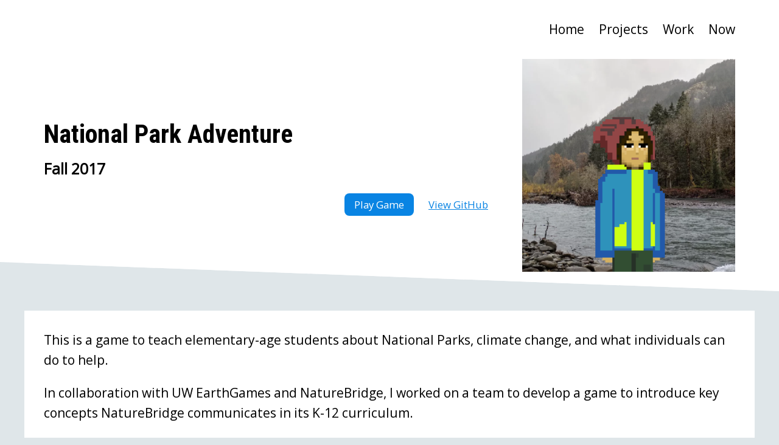

--- FILE ---
content_type: text/html
request_url: https://andreybutenko.com/project/national-park-adventure/
body_size: 1825
content:
<!DOCTYPE html>
<body class="no-js" lang="en">
  <head>
    <meta charset="utf-8">
    <meta http-equiv="X-UA-Compatible" content="IE=edge">
    <meta name="viewport" content="width=device-width, initial-scale=1">
    <link rel="stylesheet" href="/assets/css/main.css">
    <link rel="apple-touch-icon" sizes="57x57" href="/apple-icon-57x57.png">
    <link rel="apple-touch-icon" sizes="60x60" href="/apple-icon-60x60.png">
    <link rel="apple-touch-icon" sizes="72x72" href="/apple-icon-72x72.png">
    <link rel="apple-touch-icon" sizes="76x76" href="/apple-icon-76x76.png">
    <link rel="apple-touch-icon" sizes="114x114" href="/apple-icon-114x114.png">
    <link rel="apple-touch-icon" sizes="120x120" href="/apple-icon-120x120.png">
    <link rel="apple-touch-icon" sizes="144x144" href="/apple-icon-144x144.png">
    <link rel="apple-touch-icon" sizes="152x152" href="/apple-icon-152x152.png">
    <link rel="apple-touch-icon" sizes="180x180" href="/apple-icon-180x180.png">
    <link rel="icon" type="image/png" sizes="192x192"  href="/android-icon-192x192.png">
    <link rel="icon" type="image/png" sizes="32x32" href="/favicon-32x32.png">
    <link rel="icon" type="image/png" sizes="96x96" href="/favicon-96x96.png">
    <link rel="icon" type="image/png" sizes="16x16" href="/favicon-16x16.png">
    <link rel="manifest" href="/manifest.json">
    <meta name="msapplication-TileColor" content="#ffffff">
    <meta name="msapplication-TileImage" content="/ms-icon-144x144.png">
    <meta name="theme-color" content="#ffffff">
    <script src="/assets/lazysizes.min.js" async=""></script>
    <title>
        National Park Adventure | Andrey Butenko</title>

    <!-- Matomo -->
    <script type="text/javascript">
      var _paq = window._paq || [];
      /* tracker methods like "setCustomDimension" should be called before "trackPageView" */
      _paq.push(['trackPageView']);
      _paq.push(['enableLinkTracking']);
      (function() {
        var u="//matomo.andreybutenko.com/";
        _paq.push(['setTrackerUrl', u+'matomo.php']);
        _paq.push(['setSiteId', '2']);
        var d=document, g=d.createElement('script'), s=d.getElementsByTagName('script')[0];
        g.type='text/javascript'; g.async=true; g.defer=true; g.src=u+'matomo.js'; s.parentNode.insertBefore(g,s);
      })();
    </script>
    <!-- End Matomo Code -->
  </head>
  <body>
    <nav>
  <div class="container">
    <ul>
        <li><a href="/">Home</a></li>
        <li><a href="/#projects">Projects</a></li>
        <li><a href="/work">Work</a></li>
        <li><a href="/now">Now</a></li>
    </ul>
  </div>
</nav>
    
  
    <header class="header-clipped">
    <div class="lateral-view container alt">
      <div class="lateral-secondary">
        
    <img data-src="/assets/naturebridge/naturebridge.png" class="lazyload" alt="National Park Adventure icon" />
  
      </div>
      <div class="lateral-primary">
        <h1>
          National Park Adventure
        </h1>
        
    <h3 class="no-margin-top">Fall 2017</h3>
    <ul class="links-collection">
      
        <li><a href="https://andreybutenko.github.io/NatureBridge/" target="_blank">Play Game</a></li>
      
        <li><a href="https://github.com/andreybutenko/NatureBridge" target="_blank">View GitHub</a></li>
      
    </ul>
    
      </div>
    </div>
    </header>


  <div class="container">
    <p>This is a game to teach elementary-age students about National Parks, climate change, and what individuals can do to help.</p>
<p>In collaboration with UW EarthGames and NatureBridge, I worked on a team to develop a game to introduce key concepts NatureBridge communicates in its K-12 curriculum.</p>

  </div><a href="/#projects" class="button container primary big text-center">See more of my projects</a>

    <footer>
  
  
  <div class="container">
    
    <div class="">
    <div class="lateral-view ">
      <div class="lateral-secondary">
        
      <img src="/assets/andreyys-dance-lowres.png" alt="Icon of Andrey" />
    
      </div>
      <div class="lateral-primary">
        <h1>
          Andrey Butenko
        </h1>
        
      <p>
        I am a dedicated and ambitious Informatics student at the University of Washington. I am a skilled front-end web developer.
      </p>
      <p>
        Contact: <a href="mailto:andrey@andreybutenko.com">andrey@andreybutenko.com</a>
      </p>
      <h3>Social Media</h3>
      <ul>
          <li><a href="https://github.com/andreybutenko/" target="_blank">GitHub</a></li>
          <li><a href="https://twitter.com/andreybutenko_" target="_blank">Twitter</a></li>
          <li><a href="https://www.linkedin.com/in/butenkoandrey/" target="_blank">LinkedIn</a></li>
      </ul>
      
      </div>
    </div>
    </div>

  </div>
</footer>
    
  </body>
</body>

--- FILE ---
content_type: text/css
request_url: https://andreybutenko.com/assets/css/main.css
body_size: 35000
content:
@import url("https://fonts.googleapis.com/css?family=Open+Sans|Roboto+Condensed:700&display=swap");
@keyframes party-colors {
  0% {
    background-color: white; }
  10% {
    background-color: #ff240088; }
  20% {
    background-color: #e81d1d88; }
  30% {
    background-color: #e8b71d88; }
  40% {
    background-color: #e3e81d88; }
  50% {
    background-color: #1de84088; }
  60% {
    background-color: #1ddde888; }
  70% {
    background-color: #dd00f388; }
  80% {
    background-color: #dd00f388; }
  100% {
    background-color: #ff240088; } }

@media screen and (max-width: 780px) {
  @keyframes andrey-dance {
    0% {
      transform: translateY(0px); }
    25% {
      transform: rotate(-15deg) translateX(-40px) translateY(-20px); }
    50% {
      transform: translateY(0px); }
    75% {
      transform: rotate(15deg) translateX(40px) translateY(-20px); }
    100% {
      transform: translateY(0px); } } }

@media screen and (min-width: 781px) {
  @keyframes andrey-dance {
    0% {
      transform: translateY(20px); }
    25% {
      transform: rotate(-15deg) translateX(-40px); }
    50% {
      transform: translateY(20px); }
    75% {
      transform: rotate(15deg) translateX(40px); }
    100% {
      transform: translateY(20px); } } }

html, body {
  scroll-behavior: smooth; }

body {
  font-family: 'Open Sans', sans-serif;
  background-color: #dfe6e9;
  font-size: 21px;
  padding: 0;
  margin: 0; }

p, li {
  line-height: 1.6em;
  margin-top: 1em; }
  p:first-of-type, li:first-of-type {
    margin-top: 0; }
  p:last-of-type, li:last-of-type {
    margin-bottom: 0; }

p.show-image {
  text-align: center; }
  p.show-image img {
    max-width: 100%; }

h1, h2 {
  font-family: 'Roboto Condensed', sans-serif;
  font-size: 2em;
  margin-bottom: 1rem; }

h1.no-margin-top, h2.no-margin-top, h3.no-margin-top, h4.no-margin-top, h5.no-margin-top, h6.no-margin-top {
  margin-top: 0; }

hr {
  border: 0;
  height: 1px;
  background: linear-gradient(to left, transparent, #8c8b8b, transparent); }

a {
  color: #0984e3; }
  a:hover {
    color: #74b9ff; }

a.lowviz {
  color: inherit;
  text-decoration: none; }
  a.lowviz:hover {
    color: #0984e3;
    text-decoration: underline; }

.hidden {
  display: none; }

.announcement {
  background-color: #ffeaa7 !important; }
  .announcement p:last-of-type {
    margin-bottom: 0; }

button,
.button,
ul.links-collection a,
ul.links-collection li:first-of-type a {
  cursor: pointer;
  display: block;
  padding: 8px 16px;
  border-radius: 8px;
  margin-right: 8px;
  transition: 250ms color, 250ms background-color;
  background-color: transparent;
  border: 0; }
  button.bare,
  .button.bare,
  ul.links-collection a,
  ul.links-collection li:first-of-type a {
    color: #0984e3; }
    button.bare:hover,
    .button.bare:hover,
    ul.links-collection a:hover,
    ul.links-collection li:first-of-type a:hover {
      color: #74b9ff; }
  button.primary,
  .button.primary,
  ul.links-collection a.primary,
  ul.links-collection li:first-of-type a {
    background-color: #0984e3;
    color: white;
    text-decoration: none; }
    button.primary:hover,
    .button.primary:hover,
    ul.links-collection a.primary:hover,
    ul.links-collection li:first-of-type a:hover {
      background-color: #74b9ff; }
  button.primary-ghost,
  .button.primary-ghost,
  ul.links-collection a.primary-ghost,
  ul.links-collection li:first-of-type a.primary-ghost {
    border: 1px solid #0984e3;
    color: #0984e3;
    text-decoration: none; }
    button.primary-ghost:hover,
    .button.primary-ghost:hover,
    ul.links-collection a.primary-ghost:hover {
      border-color: #74b9ff;
      color: #74b9ff; }
  button.big,
  .button.big,
  ul.links-collection a.big,
  ul.links-collection li:first-of-type a.big {
    font-size: 1.5em;
    padding: 16px 24px; }
  button.text-center,
  .button.text-center,
  ul.links-collection a.text-center,
  ul.links-collection li:first-of-type a.text-center {
    text-align: center; }

.confetti-0 {
  position: absolute;
  top: -120px;
  left: 90%;
  background-color: #9b59b6;
  width: 3.5px;
  height: 7px;
  transform: rotation(462deg);
  animation-name: confetti-animation-0;
  animation-duration: 1.85218s;
  animation-delay: 0.02744s;
  animation-iteration-count: infinite; }

@keyframes confetti-animation-0 {
  to {
    top: calc(100% + 64px);
    left: 38%;
    transform: rotation(514deg); } }

.confetti-1 {
  position: absolute;
  top: -120px;
  left: -16%;
  background-color: #9b59b6;
  width: 4.5px;
  height: 9px;
  transform: rotation(30deg);
  animation-name: confetti-animation-1;
  animation-duration: 2.04412s;
  animation-delay: 0.18995s;
  animation-iteration-count: infinite; }

@keyframes confetti-animation-1 {
  to {
    top: calc(100% + 64px);
    left: 62%;
    transform: rotation(356deg); } }

.confetti-2 {
  position: absolute;
  top: -120px;
  left: 70%;
  background-color: #9b59b6;
  width: 3.5px;
  height: 7px;
  transform: rotation(172deg);
  animation-name: confetti-animation-2;
  animation-duration: 1.55455s;
  animation-delay: 1.4628s;
  animation-iteration-count: infinite; }

@keyframes confetti-animation-2 {
  to {
    top: calc(100% + 64px);
    left: 7%;
    transform: rotation(559deg); } }

.confetti-3 {
  position: absolute;
  top: -120px;
  left: 32%;
  background-color: #9b59b6;
  width: 4px;
  height: 8px;
  transform: rotation(41deg);
  animation-name: confetti-animation-3;
  animation-duration: 1.70373s;
  animation-delay: 0.00712s;
  animation-iteration-count: infinite; }

@keyframes confetti-animation-3 {
  to {
    top: calc(100% + 64px);
    left: 120%;
    transform: rotation(182deg); } }

.confetti-4 {
  position: absolute;
  top: -120px;
  left: 54%;
  background-color: #e74c3c;
  width: 4px;
  height: 8px;
  transform: rotation(683deg);
  animation-name: confetti-animation-4;
  animation-duration: 2.97776s;
  animation-delay: 0.7827s;
  animation-iteration-count: infinite; }

@keyframes confetti-animation-4 {
  to {
    top: calc(100% + 64px);
    left: 85%;
    transform: rotation(201deg); } }

.confetti-5 {
  position: absolute;
  top: -120px;
  left: 95%;
  background-color: #3498db;
  width: 4px;
  height: 8px;
  transform: rotation(232deg);
  animation-name: confetti-animation-5;
  animation-duration: 2.68429s;
  animation-delay: 0.91112s;
  animation-iteration-count: infinite; }

@keyframes confetti-animation-5 {
  to {
    top: calc(100% + 64px);
    left: 34%;
    transform: rotation(4deg); } }

.confetti-6 {
  position: absolute;
  top: -120px;
  left: 96%;
  background-color: #3498db;
  width: 5px;
  height: 10px;
  transform: rotation(638deg);
  animation-name: confetti-animation-6;
  animation-duration: 1.13581s;
  animation-delay: 0.10728s;
  animation-iteration-count: infinite; }

@keyframes confetti-animation-6 {
  to {
    top: calc(100% + 64px);
    left: 111%;
    transform: rotation(80deg); } }

.confetti-7 {
  position: absolute;
  top: -120px;
  left: 40%;
  background-color: #9b59b6;
  width: 3.5px;
  height: 7px;
  transform: rotation(689deg);
  animation-name: confetti-animation-7;
  animation-duration: 1.21897s;
  animation-delay: 1.10697s;
  animation-iteration-count: infinite; }

@keyframes confetti-animation-7 {
  to {
    top: calc(100% + 64px);
    left: 98%;
    transform: rotation(577deg); } }

.confetti-8 {
  position: absolute;
  top: -120px;
  left: 107%;
  background-color: #f1c40f;
  width: 4px;
  height: 8px;
  transform: rotation(277deg);
  animation-name: confetti-animation-8;
  animation-duration: 1.33153s;
  animation-delay: 1.28596s;
  animation-iteration-count: infinite; }

@keyframes confetti-animation-8 {
  to {
    top: calc(100% + 64px);
    left: 29%;
    transform: rotation(608deg); } }

.confetti-9 {
  position: absolute;
  top: -120px;
  left: -2%;
  background-color: #e74c3c;
  width: 3.5px;
  height: 7px;
  transform: rotation(270deg);
  animation-name: confetti-animation-9;
  animation-duration: 1.85189s;
  animation-delay: 0.13547s;
  animation-iteration-count: infinite; }

@keyframes confetti-animation-9 {
  to {
    top: calc(100% + 64px);
    left: 46%;
    transform: rotation(154deg); } }

.confetti-10 {
  position: absolute;
  top: -120px;
  left: 14%;
  background-color: #3498db;
  width: 3px;
  height: 6px;
  transform: rotation(429deg);
  animation-name: confetti-animation-10;
  animation-duration: 2.70814s;
  animation-delay: 0.6598s;
  animation-iteration-count: infinite; }

@keyframes confetti-animation-10 {
  to {
    top: calc(100% + 64px);
    left: 34%;
    transform: rotation(66deg); } }

.confetti-11 {
  position: absolute;
  top: -120px;
  left: 58%;
  background-color: #e74c3c;
  width: 3.5px;
  height: 7px;
  transform: rotation(494deg);
  animation-name: confetti-animation-11;
  animation-duration: 2.99873s;
  animation-delay: 0.55696s;
  animation-iteration-count: infinite; }

@keyframes confetti-animation-11 {
  to {
    top: calc(100% + 64px);
    left: 104%;
    transform: rotation(493deg); } }

.confetti-12 {
  position: absolute;
  top: -120px;
  left: 109%;
  background-color: #9b59b6;
  width: 3px;
  height: 6px;
  transform: rotation(427deg);
  animation-name: confetti-animation-12;
  animation-duration: 2.86636s;
  animation-delay: 0.92091s;
  animation-iteration-count: infinite; }

@keyframes confetti-animation-12 {
  to {
    top: calc(100% + 64px);
    left: 118%;
    transform: rotation(175deg); } }

.confetti-13 {
  position: absolute;
  top: -120px;
  left: 94%;
  background-color: #e74c3c;
  width: 4.5px;
  height: 9px;
  transform: rotation(597deg);
  animation-name: confetti-animation-13;
  animation-duration: 2.49952s;
  animation-delay: 1.44748s;
  animation-iteration-count: infinite; }

@keyframes confetti-animation-13 {
  to {
    top: calc(100% + 64px);
    left: 88%;
    transform: rotation(702deg); } }

.confetti-14 {
  position: absolute;
  top: -120px;
  left: 45%;
  background-color: #9b59b6;
  width: 3px;
  height: 6px;
  transform: rotation(165deg);
  animation-name: confetti-animation-14;
  animation-duration: 1.40244s;
  animation-delay: 0.83214s;
  animation-iteration-count: infinite; }

@keyframes confetti-animation-14 {
  to {
    top: calc(100% + 64px);
    left: 17%;
    transform: rotation(204deg); } }

.confetti-15 {
  position: absolute;
  top: -120px;
  left: 80%;
  background-color: #3498db;
  width: 3px;
  height: 6px;
  transform: rotation(140deg);
  animation-name: confetti-animation-15;
  animation-duration: 2.87219s;
  animation-delay: 1.06313s;
  animation-iteration-count: infinite; }

@keyframes confetti-animation-15 {
  to {
    top: calc(100% + 64px);
    left: 43%;
    transform: rotation(52deg); } }

.confetti-16 {
  position: absolute;
  top: -120px;
  left: 5%;
  background-color: #9b59b6;
  width: 5px;
  height: 10px;
  transform: rotation(112deg);
  animation-name: confetti-animation-16;
  animation-duration: 2.52786s;
  animation-delay: 1.30466s;
  animation-iteration-count: infinite; }

@keyframes confetti-animation-16 {
  to {
    top: calc(100% + 64px);
    left: -9%;
    transform: rotation(43deg); } }

.confetti-17 {
  position: absolute;
  top: -120px;
  left: -17%;
  background-color: #e74c3c;
  width: 4px;
  height: 8px;
  transform: rotation(507deg);
  animation-name: confetti-animation-17;
  animation-duration: 2.33223s;
  animation-delay: 0.64368s;
  animation-iteration-count: infinite; }

@keyframes confetti-animation-17 {
  to {
    top: calc(100% + 64px);
    left: 102%;
    transform: rotation(152deg); } }

.confetti-18 {
  position: absolute;
  top: -120px;
  left: 21%;
  background-color: #9b59b6;
  width: 4px;
  height: 8px;
  transform: rotation(401deg);
  animation-name: confetti-animation-18;
  animation-duration: 1.43736s;
  animation-delay: 0.4594s;
  animation-iteration-count: infinite; }

@keyframes confetti-animation-18 {
  to {
    top: calc(100% + 64px);
    left: 78%;
    transform: rotation(160deg); } }

.confetti-19 {
  position: absolute;
  top: -120px;
  left: 120%;
  background-color: #9b59b6;
  width: 5px;
  height: 10px;
  transform: rotation(1deg);
  animation-name: confetti-animation-19;
  animation-duration: 2.10626s;
  animation-delay: 0.08694s;
  animation-iteration-count: infinite; }

@keyframes confetti-animation-19 {
  to {
    top: calc(100% + 64px);
    left: 91%;
    transform: rotation(231deg); } }

.confetti-20 {
  position: absolute;
  top: -120px;
  left: 15%;
  background-color: #f1c40f;
  width: 3px;
  height: 6px;
  transform: rotation(353deg);
  animation-name: confetti-animation-20;
  animation-duration: 1.80552s;
  animation-delay: 0.22382s;
  animation-iteration-count: infinite; }

@keyframes confetti-animation-20 {
  to {
    top: calc(100% + 64px);
    left: -12%;
    transform: rotation(282deg); } }

.confetti-21 {
  position: absolute;
  top: -120px;
  left: 52%;
  background-color: #e74c3c;
  width: 3px;
  height: 6px;
  transform: rotation(148deg);
  animation-name: confetti-animation-21;
  animation-duration: 2.11062s;
  animation-delay: 1.10809s;
  animation-iteration-count: infinite; }

@keyframes confetti-animation-21 {
  to {
    top: calc(100% + 64px);
    left: 117%;
    transform: rotation(85deg); } }

.confetti-22 {
  position: absolute;
  top: -120px;
  left: 91%;
  background-color: #f1c40f;
  width: 4px;
  height: 8px;
  transform: rotation(257deg);
  animation-name: confetti-animation-22;
  animation-duration: 2.43116s;
  animation-delay: 0.11399s;
  animation-iteration-count: infinite; }

@keyframes confetti-animation-22 {
  to {
    top: calc(100% + 64px);
    left: -13%;
    transform: rotation(227deg); } }

.confetti-23 {
  position: absolute;
  top: -120px;
  left: 91%;
  background-color: #9b59b6;
  width: 5px;
  height: 10px;
  transform: rotation(661deg);
  animation-name: confetti-animation-23;
  animation-duration: 1.49216s;
  animation-delay: 1.06732s;
  animation-iteration-count: infinite; }

@keyframes confetti-animation-23 {
  to {
    top: calc(100% + 64px);
    left: 14%;
    transform: rotation(134deg); } }

.confetti-24 {
  position: absolute;
  top: -120px;
  left: 47%;
  background-color: #e74c3c;
  width: 5px;
  height: 10px;
  transform: rotation(42deg);
  animation-name: confetti-animation-24;
  animation-duration: 1.88843s;
  animation-delay: 1.20445s;
  animation-iteration-count: infinite; }

@keyframes confetti-animation-24 {
  to {
    top: calc(100% + 64px);
    left: 107%;
    transform: rotation(211deg); } }

.confetti-25 {
  position: absolute;
  top: -120px;
  left: 28%;
  background-color: #3498db;
  width: 4px;
  height: 8px;
  transform: rotation(684deg);
  animation-name: confetti-animation-25;
  animation-duration: 2.50266s;
  animation-delay: 0.20823s;
  animation-iteration-count: infinite; }

@keyframes confetti-animation-25 {
  to {
    top: calc(100% + 64px);
    left: 47%;
    transform: rotation(700deg); } }

.confetti-26 {
  position: absolute;
  top: -120px;
  left: 59%;
  background-color: #f1c40f;
  width: 4.5px;
  height: 9px;
  transform: rotation(25deg);
  animation-name: confetti-animation-26;
  animation-duration: 2.5603s;
  animation-delay: 1.35721s;
  animation-iteration-count: infinite; }

@keyframes confetti-animation-26 {
  to {
    top: calc(100% + 64px);
    left: 26%;
    transform: rotation(295deg); } }

.confetti-27 {
  position: absolute;
  top: -120px;
  left: 76%;
  background-color: #3498db;
  width: 4.5px;
  height: 9px;
  transform: rotation(257deg);
  animation-name: confetti-animation-27;
  animation-duration: 2.08261s;
  animation-delay: 0.777s;
  animation-iteration-count: infinite; }

@keyframes confetti-animation-27 {
  to {
    top: calc(100% + 64px);
    left: -24%;
    transform: rotation(229deg); } }

.confetti-28 {
  position: absolute;
  top: -120px;
  left: 100%;
  background-color: #f1c40f;
  width: 4px;
  height: 8px;
  transform: rotation(244deg);
  animation-name: confetti-animation-28;
  animation-duration: 1.80047s;
  animation-delay: 0.53847s;
  animation-iteration-count: infinite; }

@keyframes confetti-animation-28 {
  to {
    top: calc(100% + 64px);
    left: 2%;
    transform: rotation(320deg); } }

.confetti-29 {
  position: absolute;
  top: -120px;
  left: 113%;
  background-color: #f1c40f;
  width: 4.5px;
  height: 9px;
  transform: rotation(385deg);
  animation-name: confetti-animation-29;
  animation-duration: 2.4005s;
  animation-delay: 0.29341s;
  animation-iteration-count: infinite; }

@keyframes confetti-animation-29 {
  to {
    top: calc(100% + 64px);
    left: 98%;
    transform: rotation(530deg); } }

.confetti-30 {
  position: absolute;
  top: -120px;
  left: 103%;
  background-color: #9b59b6;
  width: 5px;
  height: 10px;
  transform: rotation(345deg);
  animation-name: confetti-animation-30;
  animation-duration: 2.21108s;
  animation-delay: 1.41562s;
  animation-iteration-count: infinite; }

@keyframes confetti-animation-30 {
  to {
    top: calc(100% + 64px);
    left: 81%;
    transform: rotation(456deg); } }

.confetti-31 {
  position: absolute;
  top: -120px;
  left: 125%;
  background-color: #9b59b6;
  width: 5px;
  height: 10px;
  transform: rotation(316deg);
  animation-name: confetti-animation-31;
  animation-duration: 2.36576s;
  animation-delay: 1.35066s;
  animation-iteration-count: infinite; }

@keyframes confetti-animation-31 {
  to {
    top: calc(100% + 64px);
    left: 57%;
    transform: rotation(713deg); } }

.confetti-32 {
  position: absolute;
  top: -120px;
  left: 10%;
  background-color: #e74c3c;
  width: 5px;
  height: 10px;
  transform: rotation(302deg);
  animation-name: confetti-animation-32;
  animation-duration: 2.81349s;
  animation-delay: 1.31681s;
  animation-iteration-count: infinite; }

@keyframes confetti-animation-32 {
  to {
    top: calc(100% + 64px);
    left: 78%;
    transform: rotation(35deg); } }

.confetti-33 {
  position: absolute;
  top: -120px;
  left: 30%;
  background-color: #3498db;
  width: 4.5px;
  height: 9px;
  transform: rotation(150deg);
  animation-name: confetti-animation-33;
  animation-duration: 2.65778s;
  animation-delay: 1.42331s;
  animation-iteration-count: infinite; }

@keyframes confetti-animation-33 {
  to {
    top: calc(100% + 64px);
    left: -6%;
    transform: rotation(431deg); } }

.confetti-34 {
  position: absolute;
  top: -120px;
  left: 92%;
  background-color: #f1c40f;
  width: 5px;
  height: 10px;
  transform: rotation(55deg);
  animation-name: confetti-animation-34;
  animation-duration: 2.82109s;
  animation-delay: 0.892s;
  animation-iteration-count: infinite; }

@keyframes confetti-animation-34 {
  to {
    top: calc(100% + 64px);
    left: 44%;
    transform: rotation(564deg); } }

.confetti-35 {
  position: absolute;
  top: -120px;
  left: -15%;
  background-color: #3498db;
  width: 3.5px;
  height: 7px;
  transform: rotation(621deg);
  animation-name: confetti-animation-35;
  animation-duration: 2.6138s;
  animation-delay: 0.35253s;
  animation-iteration-count: infinite; }

@keyframes confetti-animation-35 {
  to {
    top: calc(100% + 64px);
    left: 20%;
    transform: rotation(56deg); } }

.confetti-36 {
  position: absolute;
  top: -120px;
  left: -4%;
  background-color: #e74c3c;
  width: 4.5px;
  height: 9px;
  transform: rotation(520deg);
  animation-name: confetti-animation-36;
  animation-duration: 1.32371s;
  animation-delay: 0.12913s;
  animation-iteration-count: infinite; }

@keyframes confetti-animation-36 {
  to {
    top: calc(100% + 64px);
    left: 6%;
    transform: rotation(441deg); } }

.confetti-37 {
  position: absolute;
  top: -120px;
  left: 60%;
  background-color: #e74c3c;
  width: 4.5px;
  height: 9px;
  transform: rotation(512deg);
  animation-name: confetti-animation-37;
  animation-duration: 1.14196s;
  animation-delay: 0.57956s;
  animation-iteration-count: infinite; }

@keyframes confetti-animation-37 {
  to {
    top: calc(100% + 64px);
    left: 67%;
    transform: rotation(265deg); } }

.confetti-38 {
  position: absolute;
  top: -120px;
  left: 55%;
  background-color: #f1c40f;
  width: 4px;
  height: 8px;
  transform: rotation(166deg);
  animation-name: confetti-animation-38;
  animation-duration: 1.81258s;
  animation-delay: 1.49047s;
  animation-iteration-count: infinite; }

@keyframes confetti-animation-38 {
  to {
    top: calc(100% + 64px);
    left: 92%;
    transform: rotation(390deg); } }

.confetti-39 {
  position: absolute;
  top: -120px;
  left: 12%;
  background-color: #9b59b6;
  width: 4px;
  height: 8px;
  transform: rotation(391deg);
  animation-name: confetti-animation-39;
  animation-duration: 1.54101s;
  animation-delay: 1.33122s;
  animation-iteration-count: infinite; }

@keyframes confetti-animation-39 {
  to {
    top: calc(100% + 64px);
    left: 114%;
    transform: rotation(545deg); } }

.confetti-40 {
  position: absolute;
  top: -120px;
  left: 103%;
  background-color: #f1c40f;
  width: 3.5px;
  height: 7px;
  transform: rotation(671deg);
  animation-name: confetti-animation-40;
  animation-duration: 1.97828s;
  animation-delay: 0.54337s;
  animation-iteration-count: infinite; }

@keyframes confetti-animation-40 {
  to {
    top: calc(100% + 64px);
    left: 105%;
    transform: rotation(325deg); } }

.confetti-41 {
  position: absolute;
  top: -120px;
  left: 61%;
  background-color: #3498db;
  width: 3.5px;
  height: 7px;
  transform: rotation(700deg);
  animation-name: confetti-animation-41;
  animation-duration: 1.95527s;
  animation-delay: 0.33528s;
  animation-iteration-count: infinite; }

@keyframes confetti-animation-41 {
  to {
    top: calc(100% + 64px);
    left: 98%;
    transform: rotation(710deg); } }

.confetti-42 {
  position: absolute;
  top: -120px;
  left: 26%;
  background-color: #9b59b6;
  width: 5px;
  height: 10px;
  transform: rotation(569deg);
  animation-name: confetti-animation-42;
  animation-duration: 1.45121s;
  animation-delay: 1.32714s;
  animation-iteration-count: infinite; }

@keyframes confetti-animation-42 {
  to {
    top: calc(100% + 64px);
    left: 97%;
    transform: rotation(297deg); } }

.confetti-43 {
  position: absolute;
  top: -120px;
  left: 2%;
  background-color: #e74c3c;
  width: 3px;
  height: 6px;
  transform: rotation(444deg);
  animation-name: confetti-animation-43;
  animation-duration: 2.94948s;
  animation-delay: 0.16219s;
  animation-iteration-count: infinite; }

@keyframes confetti-animation-43 {
  to {
    top: calc(100% + 64px);
    left: 27%;
    transform: rotation(375deg); } }

.confetti-44 {
  position: absolute;
  top: -120px;
  left: 84%;
  background-color: #e74c3c;
  width: 4.5px;
  height: 9px;
  transform: rotation(717deg);
  animation-name: confetti-animation-44;
  animation-duration: 2.01799s;
  animation-delay: 0.88154s;
  animation-iteration-count: infinite; }

@keyframes confetti-animation-44 {
  to {
    top: calc(100% + 64px);
    left: 53%;
    transform: rotation(68deg); } }

.confetti-45 {
  position: absolute;
  top: -120px;
  left: 89%;
  background-color: #f1c40f;
  width: 4px;
  height: 8px;
  transform: rotation(105deg);
  animation-name: confetti-animation-45;
  animation-duration: 1.71407s;
  animation-delay: 0.39918s;
  animation-iteration-count: infinite; }

@keyframes confetti-animation-45 {
  to {
    top: calc(100% + 64px);
    left: 120%;
    transform: rotation(417deg); } }

.confetti-46 {
  position: absolute;
  top: -120px;
  left: 80%;
  background-color: #3498db;
  width: 3px;
  height: 6px;
  transform: rotation(657deg);
  animation-name: confetti-animation-46;
  animation-duration: 2.69579s;
  animation-delay: 1.07538s;
  animation-iteration-count: infinite; }

@keyframes confetti-animation-46 {
  to {
    top: calc(100% + 64px);
    left: 48%;
    transform: rotation(422deg); } }

.confetti-47 {
  position: absolute;
  top: -120px;
  left: -13%;
  background-color: #9b59b6;
  width: 4.5px;
  height: 9px;
  transform: rotation(489deg);
  animation-name: confetti-animation-47;
  animation-duration: 2.31665s;
  animation-delay: 0.87553s;
  animation-iteration-count: infinite; }

@keyframes confetti-animation-47 {
  to {
    top: calc(100% + 64px);
    left: 122%;
    transform: rotation(295deg); } }

.confetti-48 {
  position: absolute;
  top: -120px;
  left: 22%;
  background-color: #f1c40f;
  width: 3.5px;
  height: 7px;
  transform: rotation(167deg);
  animation-name: confetti-animation-48;
  animation-duration: 1.51312s;
  animation-delay: 1.22779s;
  animation-iteration-count: infinite; }

@keyframes confetti-animation-48 {
  to {
    top: calc(100% + 64px);
    left: 42%;
    transform: rotation(560deg); } }

.confetti-49 {
  position: absolute;
  top: -120px;
  left: 21%;
  background-color: #9b59b6;
  width: 3px;
  height: 6px;
  transform: rotation(155deg);
  animation-name: confetti-animation-49;
  animation-duration: 1.70562s;
  animation-delay: 0.53412s;
  animation-iteration-count: infinite; }

@keyframes confetti-animation-49 {
  to {
    top: calc(100% + 64px);
    left: 0%;
    transform: rotation(98deg); } }

.confetti-50 {
  position: absolute;
  top: -120px;
  left: 1%;
  background-color: #9b59b6;
  width: 4px;
  height: 8px;
  transform: rotation(396deg);
  animation-name: confetti-animation-50;
  animation-duration: 2.70307s;
  animation-delay: 1.22832s;
  animation-iteration-count: infinite; }

@keyframes confetti-animation-50 {
  to {
    top: calc(100% + 64px);
    left: 47%;
    transform: rotation(484deg); } }

.container, .announcement, h1.section-title, div.section-title, .work-experience-container .lateral-view,
.work-page .lateral-view {
  width: 1200px;
  max-width: 100%;
  margin-left: auto;
  margin-right: auto;
  background-color: white;
  box-sizing: border-box;
  padding: 32px;
  margin-bottom: 32px; }

footer {
  padding-top: 32px;
  padding-bottom: 32px;
  background-color: #2c3e50; }
  footer .container, footer .announcement, footer h1.section-title, footer div.section-title, footer .work-experience-container .lateral-view, .work-experience-container footer .lateral-view,
  footer .work-page .lateral-view, .work-page footer .lateral-view {
    margin-bottom: 0; }
  footer .lateral-view {
    padding: 0;
    margin: 0; }
  footer h3 {
    margin-bottom: 0; }
  footer ul {
    margin-top: 0.5em; }
  footer li {
    margin-top: 0; }

header.header-dance {
  background-color: white;
  clip-path: polygon(0 0, 100% 0, 100% 100%, 0 90%); }
  @media screen and (max-width: 780px) {
    header.header-dance {
      position: relative;
      overflow-x: hidden; } }
  header.header-dance .container, header.header-dance .announcement, header.header-dance h1.section-title, header.header-dance div.section-title, header.header-dance .work-experience-container .lateral-view, .work-experience-container header.header-dance .lateral-view,
  header.header-dance .work-page .lateral-view, .work-page header.header-dance .lateral-view {
    margin-top: 0;
    padding-top: 0;
    background-color: transparent; }
  header.header-dance img {
    width: inherit !important;
    margin-bottom: -35px; }
    @media screen and (max-width: 780px) {
      header.header-dance img {
        margin-bottom: 0;
        height: 150px; } }
  header.header-dance .lateral-primary {
    padding-bottom: 32px; }
    header.header-dance .lateral-primary p {
      max-width: 600px; }
  header.header-dance .lateral-secondary {
    align-items: flex-end;
    position: relative; }
    @media screen and (max-width: 780px) {
      header.header-dance .lateral-secondary {
        align-self: stretch; } }
  header.header-dance.dance-started {
    animation-name: party-colors;
    animation-duration: 10000ms;
    animation-iteration-count: infinite;
    animation-direction: alternate;
    animation-timing-function: linear; }
    header.header-dance.dance-started .content {
      animation-name: wavy-text;
      animation-duration: 2000ms;
      animation-iteration-count: infinite;
      animation-direction: alternate; }
    header.header-dance.dance-started img {
      animation-name: andrey-dance;
      animation-duration: 2000ms;
      animation-iteration-count: infinite;
      animation-timing-function: linear; }
    header.header-dance.dance-started .splash-content {
      background-color: transparent; }
  header.header-dance.dance-not-started {
    animation-name: header-slide-in;
    animation-duration: 1000ms;
    animation-fill-mode: forwards;
    animation-iteration-count: 1; }
    header.header-dance.dance-not-started img {
      animation-name: icon-slide-in;
      animation-duration: 1000ms;
      animation-fill-mode: forwards; }
  header.header-dance.dance-loading img {
    margin-left: -100vw;
    animation-play-state: paused; }

body > header {
  padding-top: 97px; }

.header-clipped {
  background-color: white;
  clip-path: polygon(0 0, 100% 0, 100% 100%, 0 90%); }
  .header-clipped .lateral-view {
    margin-top: 0;
    padding-top: 0; }

.header-rect {
  background-color: white; }
  .header-rect .lateral-view {
    margin-top: 0;
    padding-top: 0;
    align-items: flex-start !important; }

@media screen and (max-width: 780px) {
  @keyframes header-slide-in {
    0% {
      clip-path: polygon(0 0, 100% 0, 100% 0%, 0 0%); }
    75% {
      clip-path: polygon(0 0, 100% 0, 100% 100%, 0 100%); }
    100% {
      clip-path: polygon(0 0, 100% 0, 100% 95%, 0 90%); } } }

@media screen and (min-width: 781px) {
  @keyframes header-slide-in {
    0% {
      clip-path: polygon(0 0, 100% 0, 100% 0%, 0 0%); }
    75% {
      clip-path: polygon(0 0, 100% 0, 100% 100%, 0 100%); }
    100% {
      clip-path: polygon(0 0, 100% 0, 100% 100%, 0 90%); } } }

@media screen and (max-width: 780px) {
  @keyframes icon-slide-in {
    0% {
      transform: translateX(-150%) rotate(-45deg); }
    90% {
      transform: translateX(10%) rotate(15deg); }
    100% {
      transform: translateX(0%); } } }

@media screen and (min-width: 781px) {
  @keyframes icon-slide-in {
    0% {
      transform: translateY(100%); }
    50% {
      transform: translateY(80%); }
    100% {
      transform: translateY(0%); } } }

.container > .lateral-view, .announcement > .lateral-view, h1.section-title > .lateral-view, div.section-title > .lateral-view, .work-experience-container .lateral-view > .lateral-view, .work-page .lateral-view > .lateral-view {
  padding: 0; }
  .container > .lateral-view:first-of-type, .announcement > .lateral-view:first-of-type, h1.section-title > .lateral-view:first-of-type, div.section-title > .lateral-view:first-of-type, .work-experience-container .lateral-view > .lateral-view:first-of-type, .work-page .lateral-view > .lateral-view:first-of-type {
    margin-top: 0; }
  .container > .lateral-view:last-of-type, .announcement > .lateral-view:last-of-type, h1.section-title > .lateral-view:last-of-type, div.section-title > .lateral-view:last-of-type, .work-experience-container .lateral-view > .lateral-view:last-of-type, .work-page .lateral-view > .lateral-view:last-of-type {
    margin-bottom: 0; }

.lateral-view {
  display: flex;
  align-items: center;
  margin-top: 32px;
  margin-bottom: 32px;
  padding: 32px; }
  .lateral-view .lateral-secondary {
    display: flex;
    justify-content: center;
    align-items: center; }
    .lateral-view .lateral-secondary img {
      width: 350px;
      max-width: 100%; }
  .lateral-view.alt {
    flex-direction: row-reverse; }
    .lateral-view.alt .lateral-primary {
      padding-right: 32px; }
  .lateral-view:not(.alt) .lateral-primary {
    padding-left: 32px; }
  .lateral-view .lateral-primary {
    flex: 1; }
  @media screen and (max-width: 780px) {
    .lateral-view, .lateral-view.alt {
      flex-direction: column; }
    .lateral-view.alt .lateral-primary {
      padding-right: 0; }
    .lateral-view:not(.alt) .lateral-primary {
      padding-left: 0; } }

ul.links-collection {
  display: flex;
  justify-content: flex-end;
  flex-wrap: wrap;
  margin-top: 1.1em;
  list-style-type: none; }
  ul.links-collection a {
    font-size: 0.8em; }
  ul.links-collection li {
    line-height: 1em;
    margin-top: 0; }

nav {
  position: fixed;
  top: 0;
  left: 0;
  right: 0;
  background-color: rgba(255, 255, 255, 0.5);
  overflow-x: scroll;
  white-space: nowrap;
  transition: 250ms all;
  z-index: 999;
  -ms-overflow-style: none;
  scrollbar-width: none; }
  nav:hover {
    background-color: white; }
  nav::-webkit-scrollbar {
    display: none; }
  nav .container, nav .announcement, nav h1.section-title, nav div.section-title, nav .work-experience-container .lateral-view, .work-experience-container nav .lateral-view,
  nav .work-page .lateral-view, .work-page nav .lateral-view {
    margin-bottom: 0;
    background-color: transparent; }
  nav ul {
    display: flex;
    justify-content: flex-end;
    list-style: none;
    margin: 0;
    padding: 0; }
    @media screen and (max-width: 780px) {
      nav ul {
        justify-content: flex-start; } }
    nav ul li {
      margin: 0;
      margin-left: 24px;
      padding: 0; }
      nav ul li:first-of-type {
        margin-left: 0; }
      @media screen and (max-width: 780px) {
        nav ul li:last-of-type {
          padding-right: 32px; } }
      nav ul li a {
        color: black;
        text-decoration: none; }
        nav ul li a:hover {
          color: black;
          text-decoration: underline; }

h1.section-title {
  margin-top: 1em;
  background-color: transparent;
  font-size: 3em; }

div.section-title {
  display: flex;
  flex-wrap: wrap;
  align-items: center;
  background-color: transparent;
  margin-top: 1em; }
  div.section-title h1 {
    font-size: 3em;
    flex: 1; }
  div.section-title .button, div.section-title ul.links-collection a, ul.links-collection div.section-title a,
  div.section-title button {
    margin-bottom: -16px; }

.work-experience-container .lateral-view,
.work-page .lateral-view {
  background-color: white;
  align-items: flex-start;
  font-size: 18px; }
  .work-experience-container .lateral-view .lateral-secondary,
  .work-page .lateral-view .lateral-secondary {
    width: 200px; }
    .work-experience-container .lateral-view .lateral-secondary img,
    .work-page .lateral-view .lateral-secondary img {
      max-width: 150px;
      margin-bottom: 16px; }

.work-experience-container .button-container,
.work-page .button-container {
  display: flex;
  flex-wrap: wrap;
  align-items: center;
  margin-top: 48px;
  text-align: center; }
  .work-experience-container .button-container > *,
  .work-page .button-container > * {
    flex: 1;
    margin: 0; }
  @media screen and (max-width: 780px) {
    .work-experience-container .button-container,
    .work-page .button-container {
      flex-direction: column; } }

.work-experience-container li,
.work-page li {
  margin-top: 0.25em; }

.work-experience-container h2,
.work-page h2 {
  margin-top: 0;
  margin-bottom: 0; }

.work-experience-container h3,
.work-page h3 {
  margin-top: 0;
  font-size: 1em;
  font-weight: normal; }
